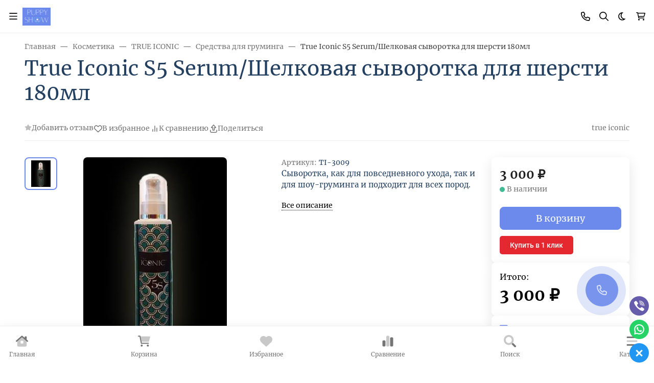

--- FILE ---
content_type: image/svg+xml
request_url: https://puppyshow.ru/wa-data/public/shop/plugins/brand/brand_image/CCSlogo65da1205c31c6.svg
body_size: 9262
content:
<?xml version="1.0" encoding="UTF-8"?>
<!DOCTYPE svg PUBLIC "-//W3C//DTD SVG 1.1//EN" "http://www.w3.org/Graphics/SVG/1.1/DTD/svg11.dtd">
<!-- Creator: CorelDRAW 2019 (64-Bit) -->
<svg xmlns="http://www.w3.org/2000/svg" xml:space="preserve" width="2032mm" height="334mm" version="1.1" style="shape-rendering:geometricPrecision; text-rendering:geometricPrecision; image-rendering:optimizeQuality; fill-rule:evenodd; clip-rule:evenodd"
viewBox="0 0 203200 33400"
 xmlns:xlink="http://www.w3.org/1999/xlink"
 xmlns:xodm="http://www.corel.com/coreldraw/odm/2003">
 <defs>
  <style type="text/css">
   <![CDATA[
    .fil0 {fill:black}
    .fil2 {fill:#2B2A29;fill-rule:nonzero}
    .fil1 {fill:black;fill-rule:nonzero}
   ]]>
  </style>
 </defs>
 <g id="Слой_x0020_1">
  <metadata id="CorelCorpID_0Corel-Layer"/>
  <g id="_3278836153616">
   <g>
    <path class="fil0" d="M34113.12 7484.01c-142.14,-205.74 -404.46,-421.35 -361.99,-723.93 73.24,-521.16 856.58,-443.16 1407.73,-522.85 2034.75,-294.26 4305.12,-1268.7 5791.62,-2453.43 436.14,-347.59 1219.06,-1016.14 1206.64,-1528.34 -19.15,-789.27 -1363.8,-1001.96 -2252.34,-1005.52 -2066.72,-8.26 -4216.4,959.83 -5872.1,1809.89 -3321.43,1705.25 -6319.45,3757.57 -8928.8,6394.98 -1252.72,1266.15 -2549.49,2841.9 -2855.6,4786.13 -249.27,1583.06 828.93,2356.63 2252.31,2413.21 1238.18,49.18 2457.45,-481.01 3458.88,-844.62 2259.09,-820.24 3758.36,-1511.26 5711.23,-2815.37 377.12,-251.85 783.59,-513.58 1287.04,-844.66 298.77,-196.43 1001.71,-853.05 1367.51,-764.15 329.88,80.22 376.37,603.92 281.51,844.65 -80.5,204.26 -461.78,391.2 -643.53,522.82 -2300.26,1666.56 -4649.05,3053.04 -7681.99,4062.2 -1924.79,640.47 -5138.91,1613.96 -6515.59,-160.87 -420.16,-541.65 -716.95,-1504.98 -603.32,-2614.29 174.73,-1705.68 1324.96,-3165.69 2292.52,-4303.54 2057.51,-2419.59 4486.14,-4310.73 7199.39,-5992.74 2603.29,-1613.85 5128.33,-3213.77 9009.24,-3499.13 1283.01,-94.33 2963.22,364.49 3298.01,1246.82 520.31,1371.25 -644.95,2364.07 -1327.26,2976.25 -386.85,347.13 -735.04,753.46 -1045.7,965.27 -1597.73,1089.41 -4070.53,2002.22 -6475.41,2051.22z"/>
    <path class="fil0" d="M82055.19 8409.09c-330.49,-181.71 -583.14,-646.57 -442.42,-1166.39 2926.47,-723.58 5422.58,-1822.09 7038.48,-4021.98 435.19,-592.49 1015.68,-1468.76 -281.52,-1649.03 -441.89,-61.38 -895.66,-47.2 -1327.25,0 -1320.38,144.43 -2540.64,590.34 -3820.9,1085.96 -1242.95,481.12 -2433.46,936.2 -3458.92,1447.91 -936.02,467.07 -1836.38,1117.6 -2734.94,1729.45 -2131.42,1451.26 -4249.67,3195.25 -5630.8,5550.36 -407.38,694.66 -878.34,1262.38 -723.97,2292.53 171.14,1141.45 1356.79,1969.73 2936.1,1809.89 1488.55,-150.71 2951.02,-867.83 4223.07,-1327.26 3746.25,-1353.29 6988.25,-3144.37 10175.59,-5067.72 269.77,-162.77 541.8,-440.94 884.84,-402.2 450.99,921.24 -487.4,1373.79 -1005.49,1769.71 -2834.04,2165.67 -6323.33,3588.91 -10014.72,4987.22 -1387.09,525.43 -3144.31,1097.84 -4906.83,1085.92 -1985.08,-13.41 -3354.42,-1188.12 -3378.48,-3177.33 -24.34,-2014.54 1558.86,-3870.32 2614.3,-4947.04 2512.73,-2563.53 5513.77,-4715.3 8928.8,-6193.86 1721.38,-745.31 3750.14,-1530.35 5791.66,-1729.46 1264.67,-123.36 2611.4,141.71 3096.93,1085.92 187.72,365.13 318.24,941.92 160.87,1528.38 -154.66,576.4 -1030.64,1513.27 -1447.91,1930.54 -1641.47,1641.4 -3971.99,2870.02 -6676.49,3378.48z"/>
    <path class="fil0" d="M52010.96 17096.57c1578.85,901.17 2756.14,-396.66 3539.34,-1367.47 240.78,-298.45 498.8,-610.02 723.98,-925.05 231.98,-324.66 659.62,-659.35 482.63,-1045.74l-80.47 0c-1854.73,613.76 -4784.48,860 -4665.48,3338.26zm5469.89 -5188.34c-407.43,261.24 -867.8,532.52 -1126.14,925.02 555.45,46.04 937.4,-81.49 1367.47,-160.86 356.13,-461.68 707.96,-927.63 1045.7,-1407.69 -495.4,-6.95 -895.94,392.71 -1287.03,643.53zm-15605.31 -2775.19c1005.77,219.78 1391.36,-1077.84 2453.43,-683.76 431.03,159.95 519.54,866.25 402.2,1407.73 -292.13,1347.82 -1943.41,2205.21 -2131.66,3539.31 644.92,-301.76 1265,-900.15 1890.33,-1447.9 1487.13,-1302.49 2981.36,-2579.16 4464.44,-4062.2 191.06,-191.1 611.04,-825.19 884.8,-804.37 286.81,21.76 355.67,317.85 321.77,603.28 -65.51,551.71 -921.78,710.71 -804.41,1287.04 124.43,210.72 572.46,97.9 844.62,160.87 823.92,663.78 29.67,1325.42 -482.63,1890.32 -817.18,901 -1575.54,1764.49 -2252.31,2775.2 -112.25,167.57 -352.88,392.39 -241.3,603.28 432.12,67 821.13,-218.54 1166.35,-402.2 1835.72,-976.63 3321.05,-2373.2 4786.17,-3780.68 578.98,-556.23 1038.41,-1317.66 1850.11,-1568.56 486.34,629.99 -114.93,1193.17 -442.42,1568.56 -365.54,419.06 -811.42,851.67 -1166.35,1206.6 -810.79,810.76 -1744.34,1564.33 -2011.01,2775.17 539.47,-41.24 1033.96,-358.81 1528.34,-603.29 2472.02,-1222.44 4509.95,-2737.7 6596.06,-4464.4 373.73,-309.32 785.36,-645.9 1166.36,-1045.71 279.78,-293.58 841.58,-1051.27 1166.39,-1045.7 223.3,3.77 458.78,307.41 482.63,563.03 81.21,869.42 -1179.3,1817.8 -1568.56,2332.78 -659.16,872 -1140.6,1492.71 -1488.15,2372.96 2571.89,67.24 5204.53,-25.93 7199.34,683.76 158.61,214.27 301.91,696.84 120.69,1005.48 -631.44,119.98 -1239.87,-220.8 -1890.32,-321.73 -1873.89,-290.87 -4038.08,-322.72 -6234.08,-201.12 -862.33,1285.98 -1968.61,2808.25 -3257.8,3861.12 -550.05,449.15 -1248.23,961.95 -1930.58,1085.92 -656.97,119.38 -1457.07,33.72 -1850.1,-321.77 -562.01,-508.32 -424.57,-1698.27 -160.87,-2493.61 -277.6,-199.6 -655.25,23.42 -1005.49,0 -457.58,-484.43 152.9,-1144.66 40.18,-1649.02 -570.61,207.96 -1091.98,652.25 -1729.42,1045.74 -589.38,363.78 -2258.3,1481.24 -2533.86,201.04 -75.99,-352.85 15.17,-719.8 120.69,-1005.48 548.71,-1485.73 2507.93,-2680.23 3257.79,-4021.99 -59.83,-261.94 -303.77,-339.72 -482.63,-482.63 -1109.7,134.51 -1724.87,949.78 -2493.68,1608.8 -1664.34,1426.74 -3306.34,2924.39 -5027.47,4223.07 -339.31,76.31 -521.3,309.92 -965.27,281.55 -457.77,-774.52 189.97,-1497.82 603.28,-2131.62 645.02,-989.05 1115.66,-1597.94 1890.36,-2533.86 232.52,-280.88 959.03,-963.79 925.05,-1246.86 -73.3,-610.94 -1030,22.65 -1206.6,120.69 -2787.33,1547.21 -4964.11,3844.96 -6797.15,6314.54 -1227.66,-547.05 -108.79,-1561.29 321.77,-2131.69 243.74,-322.94 396.14,-700.9 643.5,-1005.49 2573.52,-3168.44 5526.06,-6451.11 8486.39,-9411.44 494.03,-494.03 1062.11,-1067.61 1608.81,-1648.99 474.13,-504.26 1305.59,-1579.6 1850.11,-1608.81 238.23,-12.8 467.28,85.34 522.85,321.73 104.21,443.34 -474.21,890.7 -764.15,1206.61 -2210.23,2407.74 -4607.92,4598.39 -6676.54,7078.7z"/>
    <path class="fil0" d="M109806.9 16975.92c952.64,-461.22 1722.12,-1045.84 2533.82,-1689.24 181.79,-144.11 1093.58,-745.91 1045.74,-1085.95 -38.06,-270.44 -427.46,-270.76 -603.32,-201.09 -819.47,324.56 -1606.83,546.17 -2533.86,1085.92 -765.11,445.46 -1722.16,1058.8 -1970.76,1689.24 -66.07,167.57 -131.2,408.34 -40.22,563.11 551.75,129.79 1116.9,-143.34 1568.6,-361.99zm33543.34 -3539.35c-943.54,365.27 -2279.97,356.59 -3499.13,683.72 -818.97,219.75 -2232.59,819.75 -2372.96,1608.81 -185.21,1040.94 1157.64,1431.96 1809.89,1488.12 1745.23,150.25 3279.74,-1413.4 4102.42,-2372.99 335.84,-391.73 775.9,-776.36 804.37,-1246.79 -179.29,-155.86 -612.14,-58.17 -844.59,-160.87zm-29440.93 -925.09c514.92,18.84 887.66,-104.45 884.84,-603.25 -416.63,79.42 -766.55,225.54 -884.84,603.25zm31331.26 -120.65c254.95,-502.32 1170.12,-1241.1 965.27,-1769.67 -1068.74,593.65 -2242.29,1082.57 -3217.58,1769.67 639.58,175.62 1609.19,156.85 2252.31,0zm-18702.27 -1729.45c-1026.83,485.84 -1705.36,1003.54 -2332.74,1769.67 -324.14,395.89 -702.1,819.96 -723.94,1367.51 525.99,281.41 1048.24,-197.45 1447.91,-442.42 940.04,-576.23 1681.62,-1188.47 2453.42,-1890.36 374.94,-340.96 870.59,-699.84 965.28,-1206.6 -451.98,-349.96 -1290.68,156.52 -1809.93,402.2zm28113.71 -1769.68c-1285.6,365.34 -2465.99,1071.6 -3378.45,1890.36 -315.7,283.21 -804.19,543.67 -764.19,1005.49 764.93,212.12 1597.49,-255.38 2413.21,-482.64 1314,-366.14 2702.63,-677.68 2815.35,-2091.44 -224.4,-282.71 -795.83,-404.18 -1085.92,-321.77zm-56227.35 -7601.51c507.26,55.63 527.72,475.4 482.64,1005.45 -2181.12,2001.77 -4435.16,3930.61 -6555.81,5992.78 280.07,208 528.21,-124.29 844.62,-160.87 1014.34,-117.3 1658.09,686.08 1246.78,1729.46 -662.2,1679.75 -2619.37,2922.69 -3177.36,4585.05 566.42,56.38 1038.79,-384.88 1447.91,-683.75 3031.27,-2214.25 5994.08,-4703.27 9089.67,-6877.58 260.49,88.05 258.3,438.89 361.98,683.75 -106.82,509.84 -823.94,409.44 -804.36,1045.71 900.32,-70.31 1980.07,251.7 1488.12,1327.25 -147.46,322.41 -591.36,659.77 -925.06,965.27 -876.08,802.08 -2030.13,2079.06 -2654.51,2895.85 391.62,328.93 904,43.57 1287.04,-120.65 2364.74,-1014.06 4313.42,-2343.61 6394.98,-3780.72 309.92,-213.96 810.79,-630.45 1045.7,-643.47 283.92,-15.77 535.49,211.95 563.04,402.17 68.33,471.59 -702.35,842.75 -1005.49,1085.92 -881.38,707.25 -1396.12,1163.32 -2131.66,2011.01 -229.55,264.62 -816.08,858.56 -723.93,1327.26 112.5,572.52 1441.06,261.12 1850.1,160.86 1822.38,-446.65 3718.56,-1235.11 5188.41,-1930.54 1844.82,-872.88 3597.03,-1925.14 5148.09,-3217.58 354.96,-295.73 1021.22,-765.24 1085.92,80.43 42.65,557.68 -532.06,1076.01 -884.84,1528.38 -397.19,509.34 -848.92,759.64 -965.23,1407.69 701.42,364.84 1691.39,21.34 2533.82,80.4 291.11,20.42 716.56,152.82 1045.74,80.46 510.61,-112.21 969.33,-912.88 1367.47,-1327.25 460.87,-479.74 950.35,-886.36 1367.44,-1287.04 987.78,-948.87 1937.63,-1729.99 2654.51,-2654.51 -1048.1,-385.66 -2380.89,651.19 -3539.31,201.12 -184.5,-360.08 32.77,-759.89 201.08,-1005.53 1351.04,-177.62 2586.89,-302.01 3941.55,-482.63 424.04,-56.52 919.73,-42.12 1287.01,-160.87 342.54,-110.73 761.36,-550.72 1126.17,-844.62 1070.61,-862.5 2144.11,-1870.25 3338.27,-2413.21 1164.06,548.18 -585.79,1537.34 -1085.96,1890.36 -685.24,483.69 -1277.87,845.82 -1648.99,1287.04 1403.03,206.8 2929.96,-328.72 4343.75,-241.34 145.52,244.41 253.9,651.8 160.87,925.06 -118.67,348.72 -489.8,343.5 -1005.52,321.77 -826.7,-34.82 -1777.33,-3.5 -2654.51,40.21 -796.26,39.69 -1827.04,51.47 -2413.18,241.34 -477.2,154.55 -1210.7,1012.19 -1608.81,1367.47 -1637.73,1461.59 -3132.38,2711.98 -4343.68,4504.62 19.33,272.56 68.33,506.41 0,764.15 -216.92,231.81 -614.43,133.6 -1005.49,120.65 -328.54,252.87 -605.93,709.4 -482.67,1287.08 613.87,530.79 2375.92,176.74 2734.91,-402.21 220.63,-355.7 190.29,-896.65 361.99,-1287.03 184.29,-419 620.46,-963.37 965.27,-1447.91 583.91,-820.46 1177.46,-1490.98 2091.48,-1970.79 681.95,-358 1053.39,-529.7 1930.54,-683.72 529.37,-92.99 984.92,-178.47 1287.04,201.08 201.61,253.37 287.02,874.85 160.86,1246.82 -136.17,401.64 -657.47,860.43 -1005.52,1206.61 -935.46,930.42 -1947.4,1697 -3056.68,2453.39 -197.48,134.66 -547.86,251.67 -522.85,563.11 1867.39,-451.21 3613.04,-1381.2 5510.11,-2493.68 797.06,-467.36 1701.83,-895.78 2574.07,-1488.09 342.73,-232.73 699.42,-548.39 1126.14,-884.87 299.58,-236.15 1503.01,-1229.65 1649.06,-321.74 63.22,393.1 -683.08,1004.82 -925.09,1246.79 -428.34,428.34 -773.71,737.45 -1085.92,1166.42 1029.2,-419.84 1722.69,-1003.97 2654.51,-1649.05 365.59,-253.05 817.11,-526 1287.01,-844.63 354.36,-240.27 908.05,-776.32 1367.47,-764.15 368.97,9.74 682.62,370.53 643.54,844.62 -32.11,389.51 -589.95,864.34 -884.84,1166.36 -992.43,1016.56 -2197.42,2057.43 -2694.73,3378.48 291.11,194.2 651.93,-25.05 925.09,-120.62 4012.35,-1405.11 7682.37,-3354.1 10980,-5630.82 399.34,-275.77 1089.62,-1021.58 1488.12,-1045.71 308.47,-18.73 703.26,188.88 643.5,643.51 22.93,258.48 -251.28,419.84 -402.16,563.06 -482.5,457.98 -950.88,962.31 -1407.73,1488.16 -583.11,671.13 -1278.61,1323.38 -1528.34,2212.06 648.8,296.26 1582.77,-12.38 2212.09,-120.62 455.44,-617.43 1065.15,-1351.73 1809.9,-2011 1131.6,-1001.75 2257.1,-2260.5 4424.18,-2171.88 881.1,36.05 1295.4,531.6 1689.24,1166.39 30.66,760.34 -349.28,1400.46 -643.5,1769.67 -1147.62,1439.79 -3118.2,1852.44 -5309.06,2332.75 -869.38,190.57 -1822.27,193.53 -1327.25,1166.38 1144.55,587.1 3023.3,-151.34 4182.88,-563.1 2566.64,-911.37 4527.06,-2013.44 6596.03,-3539.35 328.22,-242.07 1581.68,-1548.69 1447.94,-160.86 -104,1079.11 -1551.06,1294.76 -1930.54,2212.12 1121.73,-427.42 2091.41,-1470.09 3499.13,-1970.82 983.41,-349.78 2310.87,-530.9 2010.98,925.05 -136.99,664.88 -706.41,1311.49 -1287.01,1930.58 -549.31,585.57 -1389.66,1106.27 -1488.16,1729.42 -156.42,989.75 769.7,915.67 1568.6,965.3 875.24,54.37 1881.96,-24.87 2614.22,-80.43 1191.23,-90.38 2510.93,-338.88 3780.72,-563.1 3052.62,-538.98 5729.29,-1383.53 8204.83,-2654.52 453.64,-232.86 1059.68,-739.49 1367.48,-723.93 377.75,19.16 579.65,256.61 563.1,603.28 -20.78,432.97 -775.65,771.28 -1367.51,1045.74 -642.58,298 -1062.53,647.39 -1568.59,844.62 -2375.32,925.59 -4820.21,1526.33 -7601.55,2010.94 -2017.11,351.51 -3786.22,982.77 -6032.96,724.01 -1044.64,-120.33 -2321.17,-239.32 -2694.72,-1005.49 -145.49,-2665.97 1943.45,-3097.42 2855.63,-4705.74 -561.2,-111.93 -1033.61,260.57 -1488.16,482.64 -1361.55,665.16 -2529.21,1482.09 -3820.83,2332.74 -1178.42,776.01 -2388.73,1627.54 -3579.6,2574.12 -231.14,183.69 -864.87,918.21 -1126.14,924.98 -204.29,5.4 -556.93,-360.65 -563.1,-603.25 -13.55,-531.5 972.32,-1345.92 1287.04,-1649.02 588.25,-566.71 1091,-949.29 1367.47,-1568.56 -451.91,-45.65 -905.12,270.16 -1367.47,482.63 -1230.92,565.58 -2805.89,1376.93 -4464.41,1488.13 -412.96,27.65 -905.05,28.64 -1327.25,-160.87 -727.54,-326.6 -723.34,-1218.39 -925.06,-2131.66 -460.94,-89.46 -1091.46,13.9 -1689.24,40.18 -230.57,10.16 -544.26,-69.57 -764.19,0 -187.92,59.52 -410.98,475.09 -603.32,723.97 -547.15,708.42 -1240.68,1531.98 -1809.85,2131.66 -747.33,787.3 -1883.34,1919.75 -3257.83,2011.01 -1328.32,88.13 -3532.83,-723.37 -3499.1,-2212.13 9.91,-439.8 266.73,-536.22 201.08,-1045.66 -719.35,-94.51 -1408.29,743.23 -2292.52,603.28 -1376.37,-217.88 45.57,-1941.51 482.63,-2453.43 493.93,-578.52 1032.37,-1096.4 1246.82,-1729.42 -338.28,-101.49 -665.51,248.07 -925.05,442.42 -1674.21,1253.42 -3363.7,2519.08 -4906.86,4062.16 -234.66,234.71 -500.52,663.37 -804.37,683.76 -356.83,23.99 -643.46,-308.29 -683.75,-643.5 -79.76,-663.44 454.91,-1193.24 844.62,-1608.85 425.1,-453.18 875.17,-838.48 1085.92,-1327.25 -527.72,80.04 -1026.12,415.57 -1568.59,683.75 -1005.56,497.31 -2059.2,1028.42 -3137.11,1528.38 -876.76,406.64 -2256.61,1106.84 -3338.23,402.2 -771.84,156.1 -1959.75,644.31 -2895.85,522.81 -577.28,-74.86 -1229.43,-612.24 -1287.04,-1126.13 -80.36,-716.74 433.74,-1230.63 522.85,-1890.33 -1037.76,-124.85 -3000.51,-166.9 -3861.11,281.55 -563.39,293.59 -872.21,885.44 -1327.26,1447.95 -1190.69,1471.78 -2741.47,3038.61 -4745.92,3539.31 -1143.17,285.57 -2358.14,-131.59 -2051.19,-1528.34 205.92,-937.23 1093.22,-1406.35 1488.09,-2131.66 -323.29,-295.87 -844.09,127.88 -1327.26,281.52 -471.77,150.03 -1033.04,290.37 -1528.3,361.98 -726.02,104.99 -1683.6,203.13 -1930.58,-281.51 -294.5,-578 118.71,-1362.5 120.69,-2010.98 -694.94,289.42 -1421.77,740.9 -2212.13,1166.35 -735.9,396.17 -1570.29,894.9 -2413.18,1005.49 -1007.67,132.19 -1715.06,-221.9 -1407.65,-1327.25 211.1,-759.11 1246.71,-1621.3 1930.54,-2252.35 715.86,-660.61 1407.51,-1297.48 1809.89,-1970.72 -391.9,-599.58 -1830.95,-191.7 -2332.78,80.43 -660.4,358.11 -1284.6,987.11 -1930.57,1488.12 -1585.53,1229.79 -3098.06,2466.91 -4786.14,3660 -443.34,313.38 -1186.53,1090.79 -1930.54,683.76 -311.05,-170.15 -505.5,-834.18 -402.24,-1447.91 72.92,-433.1 453.43,-973.98 723.97,-1367.47 562.61,-818.23 1194.05,-1549.58 1809.89,-2332.78 299.86,-381.32 744.68,-720.9 764.19,-1206.61 -270.93,-295.16 -633.45,-28.01 -884.84,80.47 -2425.2,1046.66 -4417.76,2721.26 -5992.74,4665.49 -163.83,202.25 -857.32,1192.21 -1166.39,1246.82 -318.17,56.2 -611.19,-193.43 -643.5,-361.98 -116.06,-605.09 1003.02,-1584.68 1407.69,-2010.98 1696.72,-1787.45 3359.93,-3440.46 5027.47,-5107.94 1154.54,-1154.46 2263.21,-2282.54 3458.92,-3338.23 1255.85,-1108.85 2402.24,-2333.31 3700.21,-3298.01z"/>
    <path class="fil0" d="M55510.09 8368.85c24.34,-344.1 -48.47,-670.98 80.43,-925.05 84,-165.56 952.36,-1051.91 1206.61,-1005.49 915,459.5 -578.56,2613.1 -1287.04,1930.54z"/>
    <path class="fil0" d="M110973.23 6880.73c865.82,396.56 407.42,1202.19 -160.87,1649.02 -446.05,350.73 -1039.38,762 -1327.25,241.3 -175.51,-1288.27 993.32,-1232.21 1447.9,-1890.32l40.22 0z"/>
    <path class="fil0" d="M180352.49 15045.36c-345.9,-29.53 -278.3,-472.44 -281.51,-844.62 176.74,-430.04 1970.19,-1546.75 1769.63,-201.12 -96.13,645.02 -1099.74,737.41 -1488.12,1045.74z"/>
    <polygon class="fil1" points="26277.68,5029.8 685.31,5029.8 685.31,3939.54 27363.63,3939.54 "/>
    <polygon class="fil1" points="74196.01,5029.8 47889.69,5029.8 49015.86,3939.54 75322.18,3939.54 "/>
    <polygon class="fil1" points="119498.12,4990.39 98340.91,4990.39 99386.65,3939.53 120543.9,3939.53 "/>
    <polygon class="fil1" points="202514.69,5030.62 135820.29,5030.62 136906.24,3944.67 202514.69,3944.67 "/>
    <polygon class="fil1" points="202514.68,21398.63 685.32,21398.63 685.32,20268.79 202514.68,20268.79 "/>
   </g>
   <path class="fil2" d="M80888.65 26580.1c844.83,0 1509.5,201.88 1994.03,605.66 484.53,403.78 726.8,959.74 726.8,1667.9 0,708.16 -242.27,1264.13 -726.8,1667.9 -484.53,403.78 -1149.2,605.67 -1994.03,605.67l-1611.99 0 0 1975.39 -931.79 0 0 -6522.52 2543.78 0zm-27.95 3736.47c590.13,0 1040.5,-125.79 1351.09,-377.37 310.6,-251.59 465.9,-613.43 465.9,-1085.54 0,-472.1 -155.3,-833.95 -465.9,-1085.53 -310.59,-251.58 -760.96,-377.38 -1351.09,-377.38l-1584.04 0 0 2925.82 1584.04 0z"/>
   <path id="1" class="fil2" d="M89186.24 33177.16c-658.47,0 -1251.71,-144.42 -1779.72,-433.28 -528.02,-288.85 -942.66,-687.97 -1243.94,-1197.35 -301.28,-509.38 -451.92,-1077.77 -451.92,-1705.17 0,-627.41 150.64,-1195.8 451.92,-1705.18 301.28,-509.37 715.92,-908.49 1243.94,-1197.34 528.01,-288.86 1121.25,-433.29 1779.72,-433.29 652.25,0 1242.38,144.43 1770.39,433.29 528.02,288.85 941.11,686.41 1239.28,1192.69 298.18,506.27 447.26,1076.21 447.26,1709.83 0,633.62 -149.08,1203.56 -447.26,1709.83 -298.17,506.27 -711.26,903.84 -1239.28,1192.69 -528.01,288.86 -1118.14,433.28 -1770.39,433.28zm0 -829.29c478.31,0 908.49,-108.71 1290.52,-326.13 382.04,-217.41 683.31,-517.14 903.84,-899.17 220.52,-382.04 330.78,-809.11 330.78,-1281.21 0,-472.11 -110.26,-899.18 -330.78,-1281.21 -220.53,-382.03 -521.8,-681.76 -903.84,-899.18 -382.03,-217.42 -812.21,-326.12 -1290.52,-326.12 -478.32,0 -911.6,108.7 -1299.85,326.12 -388.25,217.42 -692.63,517.15 -913.15,899.18 -220.53,382.03 -330.79,809.1 -330.79,1281.21 0,472.1 110.26,899.17 330.79,1281.21 220.52,382.03 524.9,681.76 913.15,899.17 388.25,217.42 821.53,326.13 1299.85,326.13z"/>
   <path id="2" class="fil2" d="M98322.43 33177.16c-652.25,0 -1240.83,-144.42 -1765.74,-433.28 -524.91,-288.85 -936.45,-686.42 -1234.62,-1192.69 -298.17,-506.27 -447.26,-1076.21 -447.26,-1709.83 0,-633.62 149.09,-1203.56 447.26,-1709.83 298.17,-506.28 711.26,-903.84 1239.28,-1192.69 528.01,-288.86 1118.15,-433.29 1770.4,-433.29 509.38,0 975.27,85.42 1397.68,256.25 422.41,170.82 782.7,423.96 1080.88,759.4l-605.67 587.03c-490.74,-515.59 -1102.61,-773.38 -1835.62,-773.38 -484.53,0 -922.47,108.7 -1313.82,326.12 -391.35,217.42 -697.29,517.15 -917.82,899.18 -220.52,382.03 -330.78,809.1 -330.78,1281.21 0,472.1 110.26,899.17 330.78,1281.21 220.53,382.03 526.47,681.76 917.82,899.17 391.35,217.42 829.29,326.13 1313.82,326.13 726.79,0 1338.67,-260.9 1835.62,-782.7l605.67 587.03c-298.18,335.44 -660.02,590.13 -1085.54,764.06 -425.52,173.94 -892.96,260.9 -1402.34,260.9z"/>
   <path id="3" class="fil2" d="M106126.17 33177.16c-652.25,0 -1240.83,-144.42 -1765.74,-433.28 -524.91,-288.85 -936.45,-686.42 -1234.62,-1192.69 -298.17,-506.27 -447.26,-1076.21 -447.26,-1709.83 0,-633.62 149.09,-1203.56 447.26,-1709.83 298.17,-506.28 711.26,-903.84 1239.28,-1192.69 528.01,-288.86 1118.15,-433.29 1770.4,-433.29 509.38,0 975.27,85.42 1397.68,256.25 422.41,170.82 782.7,423.96 1080.88,759.4l-605.67 587.03c-490.74,-515.59 -1102.61,-773.38 -1835.62,-773.38 -484.53,0 -922.47,108.7 -1313.82,326.12 -391.35,217.42 -697.29,517.15 -917.82,899.18 -220.52,382.03 -330.78,809.1 -330.78,1281.21 0,472.1 110.26,899.17 330.78,1281.21 220.53,382.03 526.47,681.76 917.82,899.17 391.35,217.42 829.29,326.13 1313.82,326.13 726.79,0 1338.67,-260.9 1835.62,-782.7l605.67 587.03c-298.18,335.44 -660.02,590.13 -1085.54,764.06 -425.52,173.94 -892.96,260.9 -1402.34,260.9z"/>
   <polygon id="4" class="fil2" points="111153.17,26580.1 112075.64,26580.1 112075.64,31611.76 115933.25,26580.1 116790.49,26580.1 116790.49,33102.62 115877.34,33102.62 115877.34,28080.28 112010.42,33102.62 111153.17,33102.62 "/>
   <path id="5" class="fil2" d="M124855.13 26580.1l0 6522.52 -913.16 0 0 -1900.85 -1798.35 0c-111.81,0 -195.67,-3.11 -251.58,-9.32l-1304.51 1910.17 -987.69 0 1444.27 -2068.57c-465.89,-155.3 -823.08,-414.65 -1071.56,-778.05 -248.47,-363.39 -372.71,-805.99 -372.71,-1327.79 0,-739.22 237.6,-1315.38 712.82,-1728.47 475.21,-413.1 1116.59,-619.64 1924.14,-619.64l2618.33 0zm-4314.19 2338.79c0,484.53 141.33,855.69 423.97,1113.49 282.64,257.79 700.39,386.69 1253.25,386.69l1723.81 0 0 -3028.32 -1667.9 0c-559.07,0 -987.69,130.45 -1285.87,391.35 -298.17,260.91 -447.26,639.83 -447.26,1136.79z"/>
  </g>
 </g>
</svg>
